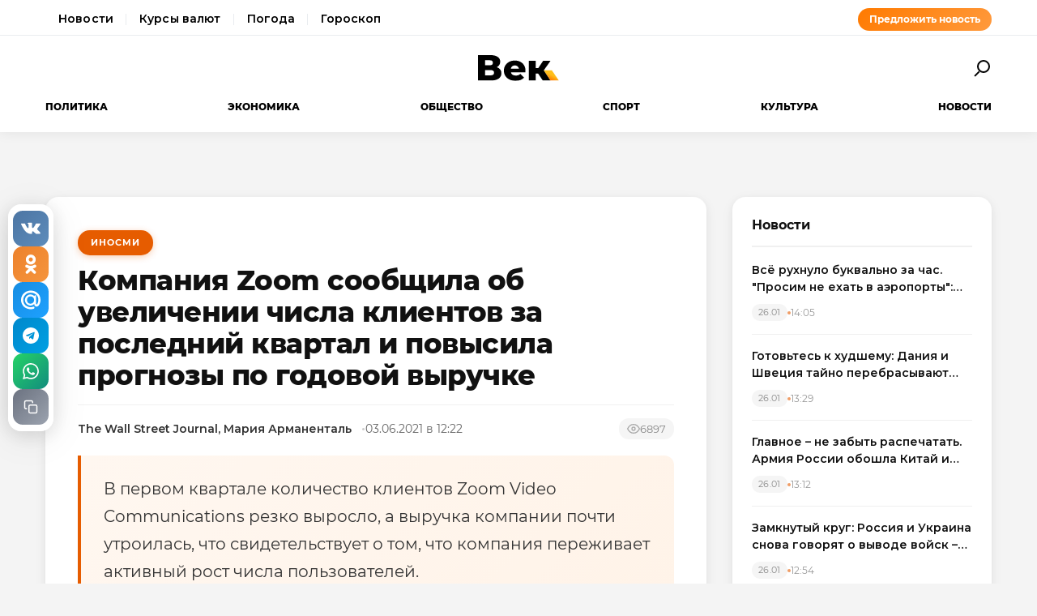

--- FILE ---
content_type: text/html; charset=utf-8
request_url: https://wek.ru/kompaniya-zoom-soobshhila-ob-uvelichenii-chisla-klientov-za-poslednij-kvartal-i-povysila-prognozy-po-godovoj-vyruchke
body_size: 11800
content:
<!DOCTYPE html>
<html lang="ru" prefix="og: http://ogp.me/ns# article: http://ogp.me/ns/article#">
<head>
    <meta charset="UTF-8">
    <meta name="viewport" content="width=device-width, initial-scale=1.0">
    <link rel="icon" type="image/png" href="/static/favicon-96x96.png" sizes="96x96" />
    <link rel="icon" type="image/svg+xml" href="/static/favicon.svg" />
    <link rel="shortcut icon" href="/static/favicon.ico" />
    <link rel="apple-touch-icon" sizes="180x180" href="/static/apple-touch-icon.png" />
    <meta name="apple-mobile-web-app-title" content="WEK" />
    <link rel="manifest" href="/static/site.webmanifest" />
    <title>Компания Zoom сообщила об увеличении числа клиентов за последний квартал и повысила прогнозы по годовой выручке</title>
        <meta name="description" content="В первом квартале количество клиентов Zoom Video Communications резко выросло, а выручка компании почти утроилась, что свидетельствует о том, что компания переживает активный рост числа пользователей.">
            <meta name="keywords" content="ИноСМИ, компания, zoom, сообщила, увеличении, числа, клиентов, последний, квартал, повысила">
            <link rel="canonical" href="https://wek.ru/kompaniya-zoom-soobshhila-ob-uvelichenii-chisla-klientov-za-poslednij-kvartal-i-povysila-prognozy-po-godovoj-vyruchke">
        
        
        <meta property="og:title" content="Компания Zoom сообщила об увеличении числа клиентов за последний квартал и повысила прогнозы по годовой выручке">
            <meta property="og:description" content="В первом квартале количество клиентов Zoom Video Communications резко выросло, а выручка компании почти утроилась, что свидетельствует о том, что компания переживает активный рост числа пользователей.">
            <meta property="og:image" content="https://wek.ru/static/img/general/logo.png">
            <meta property="og:url" content="https://wek.ru/kompaniya-zoom-soobshhila-ob-uvelichenii-chisla-klientov-za-poslednij-kvartal-i-povysila-prognozy-po-godovoj-vyruchke">
        <meta property="og:type" content="article">
    <meta property="og:site_name" content="Электронная газета «Век»">
    <meta property="og:locale" content="ru_RU">
    
        <meta name="twitter:card" content="summary_large_image">
            <meta name="twitter:title" content="Компания Zoom сообщила об увеличении числа клиентов за последний квартал и повысила прогнозы по годовой выручке">
            <meta name="twitter:description" content="В первом квартале количество клиентов Zoom Video Communications резко выросло, а выручка компании почти утроилась, что свидетельствует о том, что компания переживает активный рост числа пользователей.">
            <meta name="twitter:image" content="https://wek.ru/static/img/general/logo.png">
        
        <meta property="article:published_time" content="2021-06-03T12:22:00+03:00">
            <meta property="article:modified_time" content="2021-06-03T12:25:01+03:00">
            <meta property="article:author" content="The Wall Street Journal, Мария Арманенталь">
            <meta property="article:section" content="ИноСМИ">
        
    <meta name="robots" content="index, follow">
    <meta name="author" content="Электронная газета «Век»">
    <meta name="zen-verification" content="bHyvES2HLFdabO4wylWj7qgdCbTYkiPFicNHB6Nv9YCFBEnGI7Y0Q5lpEmtUcHdV" />
            <script type="application/ld+json">
    {
    "@context": "https://schema.org",
    "@type": "Organization",
    "name": "Электронная газета «Век»",
    "url": "https://wek.ru",
    "logo": {
        "@type": "ImageObject",
        "url": "https://wek.ru/static/img/general/logo.svg"
    },
    "sameAs": []
}    </script>
        <script type="application/ld+json">
    {
    "@context": "https://schema.org",
    "@type": "NewsArticle",
    "headline": "Компания Zoom сообщила об увеличении числа клиентов за последний квартал и повысила прогнозы по годовой выручке",
    "description": "В первом квартале количество клиентов Zoom Video Communications резко выросло, а выручка компании почти утроилась, что свидетельствует о том, что компания переживает активный рост числа пользователей.",
    "url": "https://wek.ru/kompaniya-zoom-soobshhila-ob-uvelichenii-chisla-klientov-za-poslednij-kvartal-i-povysila-prognozy-po-godovoj-vyruchke",
    "datePublished": "2021-06-03T12:22:00+03:00",
    "dateModified": "2021-06-03T12:25:01+03:00",
    "publisher": {
        "@type": "Organization",
        "name": "Электронная газета «Век»",
        "logo": {
            "@type": "ImageObject",
            "url": "https://wek.ru/static/img/general/logo.svg"
        }
    },
    "image": {
        "@type": "ImageObject",
        "url": "https://wek.ru/static/img/general/logo.png"
    },
    "author": {
        "@type": "Person",
        "name": "The Wall Street Journal, Мария Арманенталь"
    },
    "articleSection": "ИноСМИ"
}    </script>
        <script type="application/ld+json">
    {
    "@context": "https://schema.org",
    "@type": "BreadcrumbList",
    "itemListElement": [
        {
            "@type": "ListItem",
            "position": 1,
            "name": "Главная",
            "item": "https://wek.ru/"
        },
        {
            "@type": "ListItem",
            "position": 2,
            "name": "ИноСМИ",
            "item": "https://wek.ru/inosmi/"
        },
        {
            "@type": "ListItem",
            "position": 3,
            "name": "Компания Zoom сообщила об увеличении числа клиентов за последний квартал и повысила прогнозы по годовой выручке",
            "item": "https://wek.ru/kompaniya-zoom-soobshhila-ob-uvelichenii-chisla-klientov-za-poslednij-kvartal-i-povysila-prognozy-po-godovoj-vyruchke"
        }
    ]
}    </script>
            
    <link rel="preconnect" href="https://fonts.googleapis.com">
    <link rel="preconnect" href="https://fonts.gstatic.com" crossorigin>
    <link href="https://fonts.googleapis.com/css2?family=Montserrat:wght@400;600;700;800&family=Noto+Serif:wght@400;700&display=swap" rel="stylesheet">
    <link rel="stylesheet" href="https://cdnjs.cloudflare.com/ajax/libs/Swiper/4.5.0/css/swiper.min.css">
    <link rel="stylesheet" href="/static/css/main.css">
    <link rel="stylesheet" href="/assets/css/style.css">
    <link rel="stylesheet" href="/assets/css/wek-modern.css">
    <link rel="stylesheet" href="/assets/css/archive.css">
    <script>
        document.addEventListener('DOMContentLoaded', function() {
            var toggleSearch = document.getElementById('toggle-search');
            var searchForm = document.getElementById('wrx_search_form');
            var searchButton = toggleSearch ? toggleSearch.querySelector('.search-button') : null;
            
            if (toggleSearch && searchForm) {
                toggleSearch.addEventListener('click', function() {
                    searchForm.classList.toggle('header__search--active');
                    if (searchButton) {
                        searchButton.classList.toggle('search-button--active');
                    }
                    if (searchForm.classList.contains('header__search--active')) {
                        document.getElementById('wrx_search_text').focus();
                    }
                });
            }
            
            var toggleMenu = document.getElementById('toggle-menu');
            var headerNav = document.getElementById('header-nav');
            var hamburger = toggleMenu ? toggleMenu.querySelector('.hamburger') : null;
            
            if (toggleMenu && headerNav) {
                toggleMenu.addEventListener('click', function() {
                    headerNav.classList.toggle('header__nav--active');
                    if (hamburger) {
                        hamburger.classList.toggle('hamburger--active');
                    }
                });
            }
            
            var header = document.querySelector('.header');
            var lastScrollTop = 0;
            
            if (header && window.innerWidth >= 1366) {
                window.addEventListener('scroll', function() {
                    var scrollTop = window.pageYOffset || document.documentElement.scrollTop;
                    
                    if (scrollTop > 100) {
                        header.classList.add('header--fixed');
                    } else {
                        header.classList.remove('header--fixed');
                    }
                    
                    lastScrollTop = scrollTop;
                });
            }

        });
    </script>

<!-- Yandex.Metrika counter -->
<script type="text/javascript">
    (function(m,e,t,r,i,k,a){
        m[i]=m[i]||function(){(m[i].a=m[i].a||[]).push(arguments)};
        m[i].l=1*new Date();
        for (var j = 0; j < document.scripts.length; j++) {if (document.scripts[j].src === r) { return; }}
        k=e.createElement(t),a=e.getElementsByTagName(t)[0],k.async=1,k.src=r,a.parentNode.insertBefore(k,a)
    })(window, document,'script','https://mc.yandex.ru/metrika/tag.js', 'ym');

    ym(55272988, 'init', {webvisor:true, clickmap:true, accurateTrackBounce:true, trackLinks:true});
</script>
<noscript><div><img src="https://mc.yandex.ru/watch/55272988" style="position:absolute; left:-9999px;" alt="" /></div></noscript>
<!-- /Yandex.Metrika counter -->
 <!-- Google -->
<script>
    (function (i, s, o, g, r, a, m) {
        i['GoogleAnalyticsObject'] = r;
        i[r] = i[r] || function () {
            (i[r].q = i[r].q || []).push(arguments)
        }, i[r].l = 1 * new Date();
        a = s.createElement(o),
            m = s.getElementsByTagName(o)[0];
        a.async = 1;
        a.src = g;
        m.parentNode.insertBefore(a, m)
    })(window, document, 'script', 'https://www.google-analytics.com/analytics.js', 'ga');

    ga('create', 'UA-105710444-1', 'auto');
    ga('send', 'pageview');

</script>
<!-- //Google -->
 
</head>
<body class="page">
<div class="page__header header">
    <div class="header__services">
        <div class="container">
            <div class="services-nav-wrapper">
                <nav class="services-nav">
                    <a href="/" class="services-nav__link">Новости</a>
                    <a href="/s/currency" class="services-nav__link">Курсы валют</a>
                    <a href="/s/weather" class="services-nav__link">Погода</a>
                    <a href="/s/horoscope" class="services-nav__link">Гороскоп</a>
                </nav>
                <a href="/suggest-news.html" class="services-nav__suggest" rel="nofollow">Предложить новость</a>
            </div>
        </div>
    </div>
    <div class="container">
        <div class="header__top">
            <button type="button" class="header__button header__button--menu" id="toggle-menu">
                <span class="hamburger">
                    <span class="hamburger__line"></span>
                    <span class="hamburger__line"></span>
                    <span class="hamburger__line"></span>
                </span>
            </button>

            <div class="header__logo">
                <a href="/" title="Электронная газета «Век»">
                    <img src="/static/img/general/logo.svg" alt="Электронная газета «Век»">
                    <span class="xmas-hat"></span>
                </a>
            </div>

            <button type="button" class="header__button" id="toggle-search">
                <span class="search-button">
                    <span class="search-button__glass"></span>
                    <span class="search-button__handle"></span>
                </span>
            </button>

            <form class="header__search search" id="wrx_search_form" action="/search/" method="get">
                <input type="text" name="txt" class="search__input" placeholder="Поиск" id="wrx_search_text">
                <button type="submit" class="search__button">
                    <span class="search-button">
                        <span class="search-button__glass"></span>
                        <span class="search-button__handle"></span>
                    </span>
                </button>
            </form>
        </div>

        <div class="header__nav" id="header-nav">
            <nav class="nav">
                <ul class="nav__categories">
                    <li id="menu_politika" class=""><a href="/politika/" title="Политика">Политика</a></li><li id="menu_ekonomika" class=""><a href="/ekonomika/" title="Экономика">Экономика</a></li><li id="menu_obshestvo" class=""><a href="/obshestvo/" title="Общество">Общество</a></li><li id="menu_sport" class=""><a href="/sport/" title="Спорт">Спорт</a></li><li id="menu_cultura" class=""><a href="/cultura/" title="Культура">Культура</a></li><li id="menu_news" class=""><a href="/news/" title="Новости">Новости</a></li>                </ul>

                <ul class="nav__pages">
                    <li><a href="/archive/" class="nav__archive-link">Архив</a></li>
                    <li><a href="/suggest-news.html" rel="nofollow">Предложить новость</a></li>
                    <li><a href="/info.html">Подробно об издании</a></li>
                    <li><a href="/reklama.html" rel="nofollow">Реклама у нас</a></li>
                    <li>
                        <div class="social social--bw">
                            <div class="social__title">Мы в соцсетях</div>
                            <div class="social__list">
                                <a href="//vk.com/wek_ru" rel="nofollow" class="social__link social__link--vkt" title="Век.ру ВКонтакте">
    <svg class="social__icon" width="48px" height="48px">
        <use xlink:href="/static/images/svg-symbols.svg#social-vkt"></use>
    </svg>
</a>
<a href="https://ok.ru/profile/558854054385" rel="nofollow" class="social__link social__link--okl" title="Век.ру в Одноклассниках">
    <svg class="social__icon" width="48px" height="48px">
        <use xlink:href="/static/images/svg-symbols.svg#social-okl"></use>
    </svg>
</a>
<a href="https://t.me/Wek_ru" rel="nofollow" target="_blank" class="social__link social__link--tlg" title="Век.ру в Telegram">
    <svg class="social__icon" width="48px" height="48px">
        <use xlink:href="/static/images/svg-symbols.svg#social-tlg"></use>
    </svg>
</a>
<a href="/rss.xml" class="social__link social__link--rss" title="RSS-канал">
    <svg class="social__icon" width="48px" height="48px">
        <use xlink:href="/static/images/svg-symbols.svg#social-rss"></use>
    </svg>
</a>
                            </div>
                        </div>
                    </li>
                </ul>
            </nav>
        </div>
    </div>
</div>
<main class="main">
<div class="wek-page"><div class="container"><div class="wek-content wek-content--article"><div class="wek-content__main"><article class="wek-article" id="post_169062">
    <div class="update-history-top" 
         data-post-id="169062" 
         data-url="/kompaniya-zoom-soobshhila-ob-uvelichenii-chisla-klientov-za-poslednij-kvartal-i-povysila-prognozy-po-godovoj-vyruchke" 
         data-title="Компания Zoom сообщила об увеличении числа клиентов за последний квартал и повысила прогнозы по годовой выручке"></div>
    
    <header class="wek-article__header">
                    <a href="/inosmi/" class="wek-article__category">ИноСМИ</a>
                
        <h1 class="wek-article__title">Компания Zoom сообщила об увеличении числа клиентов за последний квартал и повысила прогнозы по годовой выручке</h1>
        
        <div class="wek-article__meta">
                            <span class="wek-article__author">The Wall Street Journal, Мария Арманенталь</span>
                        
                            <time datetime="2021-06-03T12:22:00+03:00" class="wek-article__date">
                    03.06.2021 в 12:22                </time>
                        
                            <span class="wek-article__views">
                    <svg width="16" height="16" viewBox="0 0 24 24" fill="none" stroke="currentColor" stroke-width="2">
                        <path d="M1 12s4-8 11-8 11 8 11 8-4 8-11 8-11-8-11-8z"></path>
                        <circle cx="12" cy="12" r="3"></circle>
                    </svg>
                    <span id="wrx_views">6897</span>
                </span>
                    </div>
    </header>
    
        
            <div class="wek-article__lead">В первом квартале количество клиентов Zoom Video Communications резко выросло, а выручка компании почти утроилась, что свидетельствует о том, что компания переживает активный рост числа пользователей.</div>
        
    <div class="wek-article__body">
        <p>За последнее время компания успела расширить сферу своей деятельности, внедрив услуги вебинаров, чатов, а также специфические функции для предприятий, в которых часть сотрудников возвращается в офисы, а часть продолжает работать удаленно. Zoom стала одним из крупнейших выгодоприобретателей от повсеместного перехода на удаленную работу и дистанционное образование, что поставило компанию в один ряд с такими крупными корпорациями, как Microsoft.</p><p>Количество коммерческих пользователей Zoom резко возросло. Число клиентов с более чем 10 сотрудниками в первом квартале 2021 года достигло 497 тыс., что примерно на 30 тыс. больше, чем в предыдущем. Прибыль Zoom за первый квартал составила более $227 млн по сравнению с $27 млн годом ранее. Выручка достигла 956,2 млн долларов, что выше, чем $328,2 млн за первой квартал 2020 года. По данным FactSet, эти результаты превзошли прогнозы Zoom и Уолл-стрит. Компания ожидает, что годовая выручка составит от $3,98 до $3,99 млрд.</p><p><i>Переведено редакцией электронной газеты «Век»</i></p>    </div>
    
        
        
    <div class="article__subscribe subscribe">
        <div class="subscribe__header">Подписывайтесь на электронную газету «Век» в:</div>
        <a class="subscribe__link" rel="nofollow noopener" href="https://news.google.com/publications/CAAqBwgKMOufiAsw1uGGAw" target="_blank" title="«Век» в Google Новости">
            <svg class="subscribe__icon" width="162px" height="26px">
                <use xlink:href="/static/images/svg-symbols.svg#subscribe-google-news"></use>
            </svg>
        </a>
        <a class="subscribe__link" rel="nofollow noopener" href="https://dzen.ru/wek_ru" target="_blank" title="«Век» в Яндекс Дзен">
            <svg class="subscribe__icon" width="125px" height="26px">
                <use xlink:href="/static/images/svg-symbols.svg#subscribe-ya-dzen"></use>
            </svg>
        </a>
        <a class="subscribe__link subscribe__link--telegram" rel="nofollow noopener" href="https://t.me/Wek_ru" target="_blank" title="«Век» в Telegram">
            <svg class="subscribe__icon subscribe__icon--telegram" width="34px" height="34px">
                <use xlink:href="/static/images/svg-symbols.svg#social-tlg"></use>
            </svg>
            <span class="subscribe__text">Мы в Telegram</span>
        </a>
    </div>
    
            <nav class="wek-article__nav">
                            <a href="/byvshij-generalnyj-direktor-apollo-leon-blyek-obvinen-v-iznasilovanii-i-domogatelstvax-do-russkoj-modeli" class="wek-article__nav-link wek-article__nav-link--prev">
                    <span class="wek-article__nav-label">← Предыдущая статья</span>
                    <span class="wek-article__nav-title">Бывший генеральный директор Apollo Леон Блэк обвинен в изнасиловании и домогательствах до русской модели</span>
                </a>
                        
                            <a href="/amazon-podderzhala-legalizaciyu-marixuany-v-ssha-i-otkazalas-ot-testov-na-narkotiki-pri-prieme-na-nekotorye-dolzhnosti" class="wek-article__nav-link wek-article__nav-link--next">
                    <span class="wek-article__nav-label">Следующая статья →</span>
                    <span class="wek-article__nav-title">Amazon поддержала легализацию марихуаны в США и отказалась от тестов на наркотики при приеме на некоторые должности</span>
                </a>
                    </nav>
        
            <section class="wek-article__related">
            <h2 class="wek-article__related-title">Ранее в разделе</h2>
            <div class="wek-article__related-grid">
                                    <a href="/komissiya-po-cennym-bumagam-i-birzham-schitaet-chto-tesla-ne-smogla-prokontrolirovat-tvity-maska" class="wek-article__related-item">
                        <span class="wek-article__related-item-title">Комиссия по ценным бумагам и биржам считает, что Tesla не смогла проконтролировать твиты Маска</span>
                        <time class="wek-article__related-item-date">03.06.2021</time>
                    </a>
                                    <a href="/makron-i-merkel-potrebovali-obyasnenij-ot-vashingtona-i-danii-po-povodu-soobshhenij-o-slezhke-za-liderami-es" class="wek-article__related-item">
                        <span class="wek-article__related-item-title">Макрон и Меркель потребовали объяснений от Вашингтона и Дании по поводу сообщений о слежке за лидерами ЕС</span>
                        <time class="wek-article__related-item-date">02.06.2021</time>
                    </a>
                                    <a href="/air-france-otmenila-rejsy-v-moskvu-iz-za-otsutstviya-razresheniya-rossii" class="wek-article__related-item">
                        <span class="wek-article__related-item-title">Air France отменила рейсы в Москву из-за отсутствия разрешения России</span>
                        <time class="wek-article__related-item-date">02.06.2021</time>
                    </a>
                            </div>
        </section>
        
        
    <div class="post-error-form " 
     id="error-form" 
     data-post-url="/kompaniya-zoom-soobshhila-ob-uvelichenii-chisla-klientov-za-poslednij-kvartal-i-povysila-prognozy-po-godovoj-vyruchke"
     style="margin-top: 30px; padding: 20px; border: 1px solid #ddd; border-radius: 5px;">
    <h3 style="margin-top: 0;">Нашли ошибку?</h3>
    <form id="send-error-form">
        <input type="hidden" name="url" value="/kompaniya-zoom-soobshhila-ob-uvelichenii-chisla-klientov-za-poslednij-kvartal-i-povysila-prognozy-po-godovoj-vyruchke">
        <input type="hidden" name="csrf_token" value="7cee28aec097ab1294ffa8433b146f55fa370d19d30c5cede8b2fb7d0a766dac">
        <textarea name="msg" 
                  placeholder="Опишите ошибку" 
                  required 
                  style="width: 100%; min-height: 100px; padding: 10px; margin-bottom: 10px; border: 1px solid #ccc; border-radius: 3px;"></textarea>
        <button type="submit" 
                style="padding: 10px 20px; background: #CA5709; color: white; border: none; border-radius: 3px; cursor: pointer;">
            Отправить
        </button>
        <div id="error-form-message" style="margin-top: 10px;"></div>
    </form>
</div>
<script src="/assets/js/components/error-form.js"></script>

    
    <div class="scroll-action"></div>
    <div class="update-history-bot" 
         data-post-id="169062" 
         data-url="/kompaniya-zoom-soobshhila-ob-uvelichenii-chisla-klientov-za-poslednij-kvartal-i-povysila-prognozy-po-godovoj-vyruchke" 
         data-title="Компания Zoom сообщила об увеличении числа клиентов за последний квартал и повысила прогнозы по годовой выручке"></div>
</article>

<div class="article__share share share--hidden">
        <button type="button" class="share__item share__item--vkt" 
            data-post-id="169062" 
            data-post-url="/kompaniya-zoom-soobshhila-ob-uvelichenii-chisla-klientov-za-poslednij-kvartal-i-povysila-prognozy-po-godovoj-vyruchke" 
            data-post-tit="Компания Zoom сообщила об увеличении числа клиентов за последний квартал и повысила прогнозы по годовой выручке"
            title="Поделиться ВКонтакте">
        <svg class="social__icon" width="28px" height="17px">
            <use xlink:href="/static/images/svg-symbols.svg#social-vkt--simple"></use>
        </svg>
        <span class="share__count" data-share-type="vkt">0</span>
    </button>
    
    <button type="button" class="share__item share__item--okl" 
            data-post-id="169062" 
            data-post-url="/kompaniya-zoom-soobshhila-ob-uvelichenii-chisla-klientov-za-poslednij-kvartal-i-povysila-prognozy-po-godovoj-vyruchke" 
            data-post-tit="Компания Zoom сообщила об увеличении числа клиентов за последний квартал и повысила прогнозы по годовой выручке"
            title="Поделиться в Одноклассниках">
        <svg class="social__icon" width="16px" height="28px">
            <use xlink:href="/static/images/svg-symbols.svg#social-okl--simple"></use>
        </svg>
        <span class="share__count" data-share-type="okl">0</span>
    </button>
    
    <button type="button" class="share__item share__item--mlr" 
            data-post-id="169062" 
            data-post-url="/kompaniya-zoom-soobshhila-ob-uvelichenii-chisla-klientov-za-poslednij-kvartal-i-povysila-prognozy-po-godovoj-vyruchke" 
            data-post-tit="Компания Zoom сообщила об увеличении числа клиентов за последний квартал и повысила прогнозы по годовой выручке"
            title="Поделиться в Mail.ru">
        <svg class="social__icon" width="26px" height="26px">
            <use xlink:href="/static/images/svg-symbols.svg#social-mlr--simple"></use>
        </svg>
        <span class="share__count" data-share-type="mlr">0</span>
    </button>
    
    <button type="button" class="share__item share__item--tg" 
            data-post-id="169062" 
            data-post-url="/kompaniya-zoom-soobshhila-ob-uvelichenii-chisla-klientov-za-poslednij-kvartal-i-povysila-prognozy-po-godovoj-vyruchke" 
            data-post-tit="Компания Zoom сообщила об увеличении числа клиентов за последний квартал и повысила прогнозы по годовой выручке"
            title="Поделиться в Telegram">
        <svg class="social__icon social__icon--tg" width="24" height="24" viewBox="0 0 24 24" fill="none" xmlns="http://www.w3.org/2000/svg">
            <path d="M12 0C5.373 0 0 5.373 0 12s5.373 12 12 12 12-5.373 12-12S18.627 0 12 0zm5.562 8.161l-1.89 8.906c-.145.658-.537.818-1.084.508l-3-2.21-1.446 1.394c-.14.18-.357.295-.6.295-.002 0-.003 0-.005 0l.213-3.054 5.56-5.022c.24-.213-.054-.334-.373-.121l-6.869 4.326-2.96-.924c-.64-.203-.658-.64.135-.954l11.566-4.458c.538-.196 1.006.128.832.941z" fill="#fff"/>
        </svg>
        <span class="share__count" data-share-type="tg">0</span>
    </button>
    
    <button type="button" class="share__item share__item--wa" 
            data-post-id="169062" 
            data-post-url="/kompaniya-zoom-soobshhila-ob-uvelichenii-chisla-klientov-za-poslednij-kvartal-i-povysila-prognozy-po-godovoj-vyruchke" 
            data-post-tit="Компания Zoom сообщила об увеличении числа клиентов за последний квартал и повысила прогнозы по годовой выручке"
            title="Поделиться в WhatsApp">
        <svg class="social__icon social__icon--wa" width="24" height="24" viewBox="0 0 24 24" fill="none" xmlns="http://www.w3.org/2000/svg">
            <path d="M17.472 14.382c-.297-.149-1.758-.867-2.03-.967-.273-.099-.471-.148-.67.15-.197.297-.767.966-.94 1.164-.173.199-.347.223-.644.075-.297-.15-1.255-.463-2.39-1.475-.883-.788-1.48-1.761-1.653-2.059-.173-.297-.018-.458.13-.606.134-.133.298-.347.446-.52.149-.174.198-.298.298-.497.099-.198.05-.371-.025-.52-.075-.149-.669-1.612-.916-2.207-.242-.579-.487-.5-.669-.51-.173-.008-.371-.01-.57-.01-.198 0-.52.074-.792.372-.272.297-1.04 1.016-1.04 2.479 0 1.462 1.065 2.875 1.213 3.074.149.198 2.096 3.2 5.077 4.487.709.306 1.262.489 1.694.625.712.227 1.36.195 1.871.118.571-.085 1.758-.719 2.006-1.413.248-.694.248-1.289.173-1.413-.074-.124-.272-.198-.57-.347m-5.421 7.403h-.004a9.87 9.87 0 01-5.031-1.378l-.361-.214-3.741.982.998-3.648-.235-.374a9.86 9.86 0 01-1.51-5.26c.001-5.45 4.436-9.884 9.888-9.884 2.64 0 5.122 1.03 6.988 2.898a9.825 9.825 0 012.893 6.994c-.003 5.45-4.437 9.884-9.885 9.884m8.413-18.297A11.815 11.815 0 0012.05 0C5.495 0 .16 5.335.157 11.892c0 2.096.547 4.142 1.588 5.945L.057 24l6.305-1.654a11.882 11.882 0 005.683 1.448h.005c6.554 0 11.89-5.335 11.893-11.893a11.821 11.821 0 00-3.48-8.413Z" fill="#fff"/>
        </svg>
        <span class="share__count" data-share-type="wa">0</span>
    </button>
    
    <button type="button" class="share__item share__item--copy" 
            data-post-url="/kompaniya-zoom-soobshhila-ob-uvelichenii-chisla-klientov-za-poslednij-kvartal-i-povysila-prognozy-po-godovoj-vyruchke"
            data-full-url="https://wek.ru/kompaniya-zoom-soobshhila-ob-uvelichenii-chisla-klientov-za-poslednij-kvartal-i-povysila-prognozy-po-godovoj-vyruchke"
            title="Копировать ссылку">
        <svg class="social__icon social__icon--copy" width="20" height="20" viewBox="0 0 24 24" fill="none" stroke="#fff" stroke-width="2" stroke-linecap="round" stroke-linejoin="round">
            <rect x="9" y="9" width="13" height="13" rx="2" ry="2"></rect>
            <path d="M5 15H4a2 2 0 0 1-2-2V4a2 2 0 0 1 2-2h9a2 2 0 0 1 2 2v1"></path>
        </svg>
        <span class="share__copy-text" style="display: none;">Скопировано!</span>
    </button>

</div>
</div><div class="wek-content__sidebar"><div class="wek-sidebar-block"><div class="wek-sidebar-block__title">Новости</div><div class="wek-news-list" id="todaynews"><div class="wek-news-item"><div class="wek-news-item__content"><a href="/vsyo-ruxnulo-bukvalno-za-chas--prosim-ne-exat-v-ayeroporty-tysyachi-otmenyonnyx-rejsov-lyudi-spyat-na-polu-net-sveta" class="wek-news-item__link">Всё рухнуло буквально за час. &quot;Просим не ехать в аэропорты&quot;: тысячи отменённых рейсов, люди спят на полу, нет света</a><div class="wek-news-item__meta"><time class="wek-news-item__date" datetime="2026-01-26T14:05:00+03:00">26.01</time><time class="wek-news-item__time">14:05</time></div></div></div><div class="wek-news-item"><div class="wek-news-item__content"><a href="/gotovtes-k-xudshemu-daniya-i-shveciya-tajno-perebrasyvayut-vojska-v-grenlandiyu" class="wek-news-item__link">Готовьтесь к худшему: Дания и Швеция тайно перебрасывают войска в Гренландию</a><div class="wek-news-item__meta"><time class="wek-news-item__date" datetime="2026-01-26T13:29:00+03:00">26.01</time><time class="wek-news-item__time">13:29</time></div></div></div><div class="wek-news-item"><div class="wek-news-item__content"><a href="/glavnoe-ne-zabyt-raspechatat--armiya-rossii-oboshla-kitaj-i-zanyala-vtoroe-mesto-v-mire-po-sile" class="wek-news-item__link">Главное – не забыть распечатать. Армия России обошла Китай и заняла второе место в мире по силе</a><div class="wek-news-item__meta"><time class="wek-news-item__date" datetime="2026-01-26T13:12:00+03:00">26.01</time><time class="wek-news-item__time">13:12</time></div></div></div><div class="wek-news-item"><div class="wek-news-item__content"><a href="/zamknutyj-krug-rossiya-i-ukraina-snova-govoryat-o-vyvode-vojsk-tolko-chuzhix" class="wek-news-item__link">Замкнутый круг: Россия и Украина снова говорят о выводе войск – только чужих</a><div class="wek-news-item__meta"><time class="wek-news-item__date" datetime="2026-01-26T12:54:00+03:00">26.01</time><time class="wek-news-item__time">12:54</time></div></div></div><div class="wek-news-item"><div class="wek-news-item__content"><a href="/kak-v-1949-m--v-otvet-na-ataku-rezidencii-putina-kreml-imeet-pravo-primenit-osoboe-oruzhie" class="wek-news-item__link">«Как в 1949-м». В ответ на атаку резиденции Путина Кремль имеет право применить особое оружие</a><div class="wek-news-item__meta"><time class="wek-news-item__date" datetime="2026-01-26T08:00:00+03:00">26.01</time><time class="wek-news-item__time">08:00</time></div></div></div><div class="wek-news-item"><div class="wek-news-item__content"><a href="/francuzskie-drony-dalnobojshhiki-pribyli-na-front-v-ukrainu" class="wek-news-item__link">Франция передала Украине дальнобойные ударные беспилотники</a><div class="wek-news-item__meta"><time class="wek-news-item__date" datetime="2026-01-25T18:43:00+03:00">25.01</time><time class="wek-news-item__time">18:43</time></div></div></div><div class="wek-news-item"><div class="wek-news-item__content"><a href="/rossijskaya-pvo-sbila-desyatki-snaryadov-himars-i-dronov-za-sutki" class="wek-news-item__link">Российская ПВО отразила массированный удар дронов и HIMARS</a><div class="wek-news-item__meta"><time class="wek-news-item__date" datetime="2026-01-25T14:49:00+03:00">25.01</time><time class="wek-news-item__time">14:49</time></div></div></div><div class="wek-news-item"><div class="wek-news-item__content"><a href="/sotni-loktej-i-nog--gibel-svechnikova-vskryla-pravdu-o-massovyx-zaplyvax" class="wek-news-item__link">«Сотни локтей и ног». Гибель Свечникова вскрыла правду о массовых заплывах</a><div class="wek-news-item__meta"><time class="wek-news-item__date" datetime="2026-01-23T14:44:00+03:00">23.01</time><time class="wek-news-item__time">14:44</time></div></div></div><div class="wek-news-item"><div class="wek-news-item__content"><a href="/ne-rasschitavshis--shtaty-vyshli-iz-vsemirnoj-organizacii-zdravooxraneniya-zabyv-na-proshhane-chetvert-milliarda" class="wek-news-item__link">«Не рассчитавшись». Штаты вышли из Всемирной организации здравоохранения, «забыв» на прощанье четверть миллиарда</a><div class="wek-news-item__meta"><time class="wek-news-item__date" datetime="2026-01-23T14:13:00+03:00">23.01</time><time class="wek-news-item__time">14:13</time></div></div></div><div class="wek-news-item"><div class="wek-news-item__content"><a href="/trampu-nuzhen-mir--zhelatelno-k-vyboram" class="wek-news-item__link">Трампу нужен мир. Желательно к выборам</a><div class="wek-news-item__meta"><time class="wek-news-item__date" datetime="2026-01-23T13:30:00+03:00">23.01</time><time class="wek-news-item__time">13:30</time></div></div></div></div><button type="button" class="wek-sidebar-block__more" id="more-news" data-rub="0">Ещё новости</button></div><div class="wek-sidebar-block"><div class="wek-sidebar-block__title">Популярное</div><div class="wek-popular-list"><a href="/moldaviya-i-sng-vozvrashhenie-vozmozhno-pri-smene-vlasti" class="wek-popular-item"><img src="/webp/80/60/images/moldaviya-i-sng-vozvrashhenie-vozmozhno-pri-smene-vlasti.jpg" class="wek-popular-item__image" alt="" loading="lazy" width="80" height="60" onerror="this.src='/static/img/general/logo.svg'"><div class="wek-popular-item__content"><span class="wek-popular-item__title">«Дверь не заперта»: Молдове предрекли возвращение в СНГ. Но только после смены власти</span><span class="wek-popular-item__category">Политика</span></div></a><a href="/plan-b-evropa-zadumalas-o-sobstvennom-voennom-soyuze--bez-ssha" class="wek-popular-item"><img src="/webp/80/60/images/plan-b-evropa-zadumalas-o-sobstvennom-voennom-soyuze--bez-ssha.jpg" class="wek-popular-item__image" alt="" loading="lazy" width="80" height="60" onerror="this.src='/static/img/general/logo.svg'"><div class="wek-popular-item__content"><span class="wek-popular-item__title">«План Б»: Европа задумалась о собственном военном союзе. Без США</span><span class="wek-popular-item__category">Политика</span></div></a><a href="/detskij-mat--pochemu-roditeli-perestali-byt-kategorichnymi" class="wek-popular-item"><img src="/webp/80/60/images/detskij-mat--pochemu-roditeli-perestali-byt-kategorichnymi.jpg" class="wek-popular-item__image" alt="" loading="lazy" width="80" height="60" onerror="this.src='/static/img/general/logo.svg'"><div class="wek-popular-item__content"><span class="wek-popular-item__title">Детский мат. Почему родители перестали быть категоричными?</span><span class="wek-popular-item__category">Общество</span></div></a><a href="/neobychnyj-razmer-kak-yevolyucionnoe-preimushhestvo--novye-dannye-o-vospriyatii-muzhskogo-tela" class="wek-popular-item"><img src="/webp/80/60/images/neobychnyj-razmer-kak-yevolyucionnoe-preimushhestvo--novye-dannye-o-vospriyatii-muzhskogo-tela.jpg" class="wek-popular-item__image" alt="" loading="lazy" width="80" height="60" onerror="this.src='/static/img/general/logo.svg'"><div class="wek-popular-item__content"><span class="wek-popular-item__title">Необычный размер как эволюционное преимущество. Новые данные о восприятии мужских гениталий</span><span class="wek-popular-item__category">Общество</span></div></a><a href="/22-goda-takogo-ne-bylo-zemlya-pod-ognyom-vsyo-nachalos-v-2225--krupnejshie-banki-druzhno-lishili-vkladchikov-doxodnosti" class="wek-popular-item"><img src="/webp/80/60/images/22-goda-takogo-ne-bylo-zemlya-pod-ognyom-vsyo-nachalos-v-2225--krupnejshie-banki-druzhno-lishili-vkladchikov-doxodnosti.jpg" class="wek-popular-item__image" alt="" loading="lazy" width="80" height="60" onerror="this.src='/static/img/general/logo.svg'"><div class="wek-popular-item__content"><span class="wek-popular-item__title">22 года такого не было! Земля под огнём, всё началось в 22:25. Крупнейшие банки дружно лишили вкладчиков доходности, ВСУ</span><span class="wek-popular-item__category">Общество</span></div></a></div></div></div></div></div></div>    </main>
<footer class="footer">
    <div class="container footer__container">
        <div class="footer__top">
            <div class="footer__main">
                <div class="footer__brand">
                    <h2 class="footer__title">Электронная газета «Век»</h2>
                    <p class="footer__text">
                        Актуальная информация обо всех значимых событиях политической,
                        экономической, общественной и спортивной жизни России и зарубежья.
                    </p>
                </div>
                
                <div class="footer__social">
                    <div class="social social--bw">
                        <div class="social__title">Мы в соцсетях</div>
                        <div class="social__list">
                            <a href="//vk.com/wek_ru" rel="nofollow" class="social__link social__link--vkt" title="Век.ру ВКонтакте">
    <svg class="social__icon" width="48px" height="48px">
        <use xlink:href="/static/images/svg-symbols.svg#social-vkt"></use>
    </svg>
</a>
<a href="https://ok.ru/profile/558854054385" rel="nofollow" class="social__link social__link--okl" title="Век.ру в Одноклассниках">
    <svg class="social__icon" width="48px" height="48px">
        <use xlink:href="/static/images/svg-symbols.svg#social-okl"></use>
    </svg>
</a>
<a href="https://t.me/Wek_ru" rel="nofollow" target="_blank" class="social__link social__link--tlg" title="Век.ру в Telegram">
    <svg class="social__icon" width="48px" height="48px">
        <use xlink:href="/static/images/svg-symbols.svg#social-tlg"></use>
    </svg>
</a>
<a href="/rss.xml" class="social__link social__link--rss" title="RSS-канал">
    <svg class="social__icon" width="48px" height="48px">
        <use xlink:href="/static/images/svg-symbols.svg#social-rss"></use>
    </svg>
</a>
                        </div>
                    </div>
                </div>
            </div>

            <nav class="footer__nav">
                <div class="footer__nav-column">
                    <h3 class="footer__nav-title">Разделы</h3>
                    <ul class="footer__nav-list">
                        <li><a href="/archive/" title="Архив публикаций">Архив публикаций</a></li>
                        <li><a href="/info.html" title="Подробнее об издании">Об издании</a></li>
                        <li><a href="/suggest-news.html" rel="nofollow" title="Предложить новость">Предложить новость</a></li>
                    </ul>
                </div>
                <div class="footer__nav-column">
                    <h3 class="footer__nav-title">Информация</h3>
                    <ul class="footer__nav-list">
                        <li><a href="/confidentiality.html" title="Политика обработки персональных данных">Политика конфиденциальности</a></li>
                        <li><a href="/reklama.html" rel="nofollow" title="Реклама">Реклама у нас</a></li>
                    </ul>
                </div>
            </nav>
        </div>

        <div class="footer__bottom">
            <div class="footer__info">
                <div class="footer__copyright">
                    <p>© 2005 - <script>document.write(new Date().getFullYear());</script> ООО «Развитие»</p>
                    <p>Эл No ФС 77-20763 от 26 июля 2005 года</p>
                </div>
                <div class="footer__contacts">
                    <p>тел. <a href="tel:+74955853535">+7 495 585 3535</a></p>
                    <p>e-mail: <a href="mailto:info@wek.ru">info@wek.ru</a></p>
                </div>
            </div>
            <div class="footer__right">
                <a href="/zapret.html" rel="nofollow" class="footer__age">18+</a>
                <span class="footer__counters">
<!--LiveInternet counter--><a href="https://www.liveinternet.ru/click"
target="_blank"><img id="licnt60D4" width="31" height="31" style="border:0"
title="LiveInternet"
src="[data-uri]"
alt=""/></a><script>(function(d,s){d.getElementById("licnt60D4").src=
"https://counter.yadro.ru/hit?t50.6;r"+escape(d.referrer)+
((typeof(s)=="undefined")?"":";s"+s.width+"*"+s.height+"*"+
(s.colorDepth?s.colorDepth:s.pixelDepth))+";u"+escape(d.URL)+
";h"+escape(d.title.substring(0,150))+";"+Math.random()})
(document,screen)</script><!--/LiveInternet-->
                </span>
            </div>
        </div>
    </div>
</footer>
<script src="https://cdnjs.cloudflare.com/ajax/libs/Swiper/4.5.0/js/swiper.min.js"></script>
<script src="/assets/js/wek.js"></script>
<script src="/assets/js/scroll.js"></script>
<script src="/assets/js/push.js"></script>
<script>
    document.addEventListener('DOMContentLoaded', function() {
        var popularSlider = document.querySelector('.popular__slider');
        if (popularSlider && typeof Swiper !== 'undefined') {
            new Swiper('.popular__slider', {
                slidesPerView: 'auto',
                spaceBetween: 16,
                navigation: {
                    nextEl: '.popular__button--next',
                    prevEl: '.popular__button--prev',
                    disabledClass: 'popular__button--disabled',
                },
                breakpoints: {
                    1366: {
                        spaceBetween: 24,
                    },
                }
            });
        }
    });
</script>
</body>
</html>
